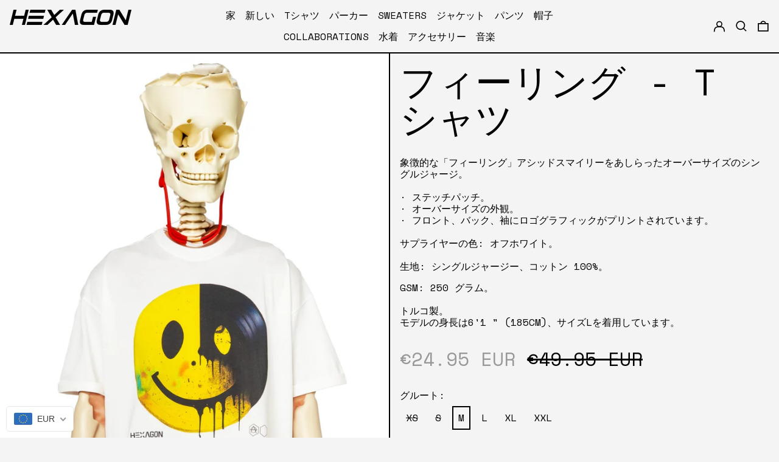

--- FILE ---
content_type: text/html; charset=utf-8
request_url: https://shop.dondiablo.com/ja/variants/46963204227402/?section_id=store-availability
body_size: -372
content:
<div id="shopify-section-store-availability" class="shopify-section"><script type="application/json" data-availability-json>{
      "variant": 46963204227402
      
    }
  </script></div>

--- FILE ---
content_type: application/javascript; charset=utf-8
request_url: https://servicepoints.sendcloud.sc/shops/shopify/embed/2770ee92-1866-4ef1-a079-359157f95f78.js?shop=ddwebshop.myshopify.com
body_size: 5912
content:
/* global TranslatedMessages */
(function (Shopify) {
  'use strict';
  // /* eslint-disable no-unused-vars, comma-dangle, no-var */
var TranslatedMessages = {
  /*  */
  'CHANGE_SERVICE_POINT': {
    /*  */
    'de-de': 'Paketshop ändern', /*  */
    'en-us': 'Change Service Point', /*  */
    'en-gb': 'Change Service Point', /*  */
    'es-es': 'Cambiar Punto de Servicio', /*  */
    'fr-fr': 'Changer de point relais', /*  */
    'it-it': 'Cambia Service Point', /*  */
    'nl-nl': 'Verander afhaalpunt', /*  */
  }, /*  */
  'CONFIRM_SERVICE_POINT': {
    /*  */
    'de-de': 'Paketshop bestätigen', /*  */
    'en-us': 'Confirm Service Point', /*  */
    'en-gb': 'Confirm Service Point', /*  */
    'es-es': 'Confirmar Punto de Servicio', /*  */
    'fr-fr': 'Valider le point relais', /*  */
    'it-it': 'Conferma Service Point', /*  */
    'nl-nl': 'Bevestig afhaalpunt', /*  */
  }, /*  */
  'NO_SERVICE_POINT_SELECTED': {
    /*  */
    'de-de': 'Kein Paketshop ausgewählt.', /*  */
    'en-us': 'No service point selected.', /*  */
    'en-gb': 'No service point selected.', /*  */
    'es-es': 'No se ha seleccionado ningún punto de servicio.', /*  */
    'fr-fr': 'Aucun point relais sélectionné', /*  */
    'it-it': 'Nessun Service Point selezionato.', /*  */
    'nl-nl': 'Geen afhaalpunt geselecteerd', /*  */
  }, /*  */
  'SELECT_SERVICE_POINT': {
    /*  */
    'de-de': 'Wählen Sie einen Paketshop', /*  */
    'en-us': 'Select service point', /*  */
    'en-gb': 'Select service point', /*  */
    'es-es': 'Seleccionar un Punto de Servicio', /*  */
    'fr-fr': 'Sélectionner un point relais', /*  */
    'it-it': 'Seleziona Service Point', /*  */
    'nl-nl': 'Selecteer Afhaalpunt', /*  */
  }, /*  */
  'SELECTED_SERVICE_POINT': {
    /*  */
    'de-de': 'Der folgende Paketshop wurde ausgewählt:', /*  */
    'en-us': 'The following service point was selected:', /*  */
    'en-gb': 'The following service point was selected:', /*  */
    'es-es': 'Se seleccionó el siguiente punto de servicio:', /*  */
    'fr-fr': 'Le point relais suivant a été sélectionné :', /*  */
    'it-it': 'È stato selezionato il seguente Service Point:', /*  */
    'nl-nl': 'Je hebt het volgende afhaalpunt geselecteerd:', /*  */
  }, /*  */
  'SELECTED_SHIPPING_METHOD': {
    /*  */
    'de-de': 'Sie haben Paketshopzustellung als Versandmethode ausgewählt. Bitte wählen Sie jetzt den Paketshop aus.', /*  */
    'en-us': 'You have selected the service point delivery as shipping method, please select now the service point', /*  */
    'en-gb': 'You have selected the service point delivery as shipping method, please select now the service point', /*  */
    'es-es': 'Has seleccionado la entrega en el punto de servicio como método de envío, por favor selecciona ahora el punto de servicio', /*  */
    'fr-fr': 'Vous avez choisi la livraison en point relais. Veuillez sélectionner maintenant un point relais', /*  */
    'it-it': 'Hai selezionato la consegna al Service Point come metodo di spedizione. Ora seleziona il Service Point', /*  */
    'nl-nl': 'Je hebt afhaalpunt levering gekozen. Je kunt nu het gewenste afhaalpunt kiezen.', /*  */
  }, /*  */
  'SERVICE_POINT_DETAILS': {
    /*  */
    'de-de': 'Paketshop Details', /*  */
    'en-us': 'Service point details', /*  */
    'en-gb': 'Service point details', /*  */
    'es-es': 'Detalles del Punto de Servicio', /*  */
    'fr-fr': 'Détails du point relais', /*  */
    'it-it': 'Dettagli Service Point', /*  */
    'nl-nl': 'Informatie geselecteerd afhaalpunt', /*  */
  }, /*  */
  'SERVICE_POINT_ERROR': {
    /*  */
    'de-de': 'Bitte wählen Sie einen Paketshop aus', /*  */
    'en-us': 'Please select one Service Point', /*  */
    'en-gb': 'Please select one Service Point', /*  */
    'es-es': 'Por favor, elige un Punto de Servicio', /*  */
    'fr-fr': 'Veuillez sélectionner un point relais', /*  */
    'it-it': 'Selezionare un Service Point', /*  */
    'nl-nl': 'Selecteer een afhaalpunt a.u.b.', /*  */
  }, /*  */
};

  const DEFAULT_LANGUAGE_CODE = 'en-us';
  const BASE_DOMAIN = 'https://servicepoints.sendcloud.sc';
  const SHOW_CSS_TEXT = 'z-index: 2147483646; position: relative;';
  /** @type {HTMLDivElement | null} */ let loadingDiv = null;
  /** @type {HTMLDivElement | null} */ let contentBoxDiv = null;
  /** @type {HTMLIFrameElement | null} */ let servicePointIframe = null;
  /** @type {ServicePoint | null} */ let selectedServicePoint = null;
  /** @type {string} */ let postNumber = ''
  /** @type {string[]} */ const allLocales = [];

  for (const locale in TranslatedMessages.SELECT_SERVICE_POINT) {
    allLocales.push(locale);
  }

  const language = normalizeLocale(
    document.documentElement.getAttribute('lang') || window.navigator.language || DEFAULT_LANGUAGE_CODE
  );

  /**
   * Most language identifiers in Shopify use an ISO-2 identifier. There are few exceptions that uses the same format
   * we do with Unicode BCP 47 locale identifiers. Here we try to ensure that all references to locale identifiers
   * use the BCP 47 format.
   *
   * @param {string} locale
   * @return {string} locale identifier in the form of {prefix}-{suffix}
   */
  function normalizeLocale(locale) {
    if (locale === undefined) {
      return DEFAULT_LANGUAGE_CODE;
    }

    if (allLocales.indexOf(locale) !== -1) {
      return locale;
    }

    const localeParts = locale.split('-');
    let prefix = localeParts[0];
    let suffix = localeParts[1];

    if (prefix === undefined) {
      return DEFAULT_LANGUAGE_CODE;
    }

    prefix = prefix.slice(0, 2).toLowerCase();

    if (suffix !== undefined) {
      suffix = suffix.slice(0, 2).toUpperCase(); // Safari reports language codes in lowercase (i.e en-gb)
    }

    const knownSuffixes = allLocales.map(function (locale) {
      return locale.slice(-2);
    });

    if (knownSuffixes.indexOf(suffix) === -1) {
      const defaultPrefix = DEFAULT_LANGUAGE_CODE.slice(0, 2);
      if (suffix === undefined && prefix === defaultPrefix) {
        return DEFAULT_LANGUAGE_CODE;
      }

      const localeFound = allLocales.filter(function (x) {
        return x.indexOf(prefix) === 0;
      })[0];
      return localeFound || DEFAULT_LANGUAGE_CODE;
    }

    return prefix + '-' + suffix;
  }

  function init() {
    const urlPath = window.location.pathname;
    const orderViewUrl = /.*\/orders\/.*$/;
    const thankYouUrl = /.*\/checkouts\/.*\/thank_you$/;

    if (urlPath.match(thankYouUrl)) {
      thanksPage();
    } else if (urlPath.match(orderViewUrl)) {
      orderView();
    }
  }

  function thanksPage() {
    registerListeners();
    if (isServicePointDeliveryShippingMethod()) {
      addServicePointMessageAndButton();
    }
  }

  function orderView() {
    registerListeners();
    if (isServicePointDeliveryShippingMethod()) {
      getSelectedServicePoint();
    }
  }

  // Helper functions

  function registerListeners() {
    window.addEventListener('message', onMessage, false);
  }

  function isServicePointDeliveryShippingMethod() {
    if (!Shopify.checkout) {
      return false;
    }

    const shippingMethodsNames = new RegExp('(service point delivery|servicepunt levering|paketshop zustellung|paketshopzustellung|livraison en point relais|livraison point relais|service point relais|recogida en punto de servicio|punto de servicio|consegna al punto di servizio|consegna al punto di ritiro|consegna al pick up point|consegna al punto di raccolta|punto di servizio|punto di ritiro|punto di raccolta|pick up point|service points|postpunt|afhaalpunt|servicepunt|servicepoint|service-point|service point|ophalen bij postnl locatie|pickup location - dhl\/postnl pickup location)', 'i');

    try {
      return Shopify.checkout.shipping_rate.title.match(shippingMethodsNames);
    } catch (e) {
      return document.body.innerText.match(shippingMethodsNames);
    }
  }

  /**
   * @param {Record<string, string | number | boolean>} params
   * @returns {string}
   */
  function toQueryString(params) {
    const plist = [];
    for (const key in params) {
      plist.push(encodeURIComponent(key) + '=' + encodeURIComponent(params[key]));
    }

    return plist.join('&');
  }

  /**
   * @param {Record<string, string>} message
   * @param {string} language
   * @returns {string}
   */
  function selectMessageLanguage(message, language) {
    let msgLanguage = 'en-us';
    if (language in message) {
      msgLanguage = language;
    }
    return message[msgLanguage];
  }

  function closeServicePointPicker() {
    contentBoxDiv.style.cssText = SHOW_CSS_TEXT;
    removeElement(servicePointIframe);
    document.body.classList.remove('no-scroll');
    document.documentElement.classList.remove('no-scroll');
  }

  function addServicePointMessageAndButton() {
    const sectionContent = document.querySelector('.section > .section__content');
    const selectServicePointText = TranslatedMessages.SELECT_SERVICE_POINT;
    const sppShippingMethodSelectedMsg = TranslatedMessages.SELECTED_SERVICE_POINT;
    const noServicePointSelectedMsg = TranslatedMessages.NO_SERVICE_POINT_SELECTED;

    const stryle = document.createElement('style');
    stryle.innerHTML = '.no-scroll {overflow: hidden; height: 100%;}';
    document.head.appendChild(stryle);

    contentBoxDiv = document.createElement('div');
    contentBoxDiv.style.cssText = SHOW_CSS_TEXT;
    contentBoxDiv.classList.add('content-box');
    contentBoxDiv.innerHTML =
      '<div class="content-box__row">' +
      '<h2>' +
      selectMessageLanguage(noServicePointSelectedMsg, language) +
      '</h2>' +
      '</div>' +
      '<div class="content-box__row content-box__row--no-border">' +
      '<p>' +
      selectMessageLanguage(sppShippingMethodSelectedMsg, language) +
      '</p>' +
      '</div>' +
      '<div class="content-box__row">' +
      '<button id="sendcloud-open-servicepoint" class="btn step__footer__continue-btn">' +
      selectMessageLanguage(selectServicePointText, language) +
      '</button>' +
      '</div>';

    sectionContent.insertBefore(contentBoxDiv, sectionContent.firstChild);

    loadingDiv = document.createElement('div');
    loadingDiv.style.cssText =
      'position: fixed; top: 0; left: 0; bottom: 0; right: 0; z-index: 2147483640; background-color: black; opacity: 0.7';
    document.body.appendChild(loadingDiv);
    document.getElementById('sendcloud-open-servicepoint').onclick = openServicePoint;
  }

  /**
   * @param {Element} element
   */
  function removeElement(element) {
    if (element.remove !== undefined) {
      element.remove();
    } else {
      element && element.parentNode && element.parentNode.removeChild(element);
    }
  }

  /**
   * @param {MessageEvent & ServicePointMessageEvent} event
   */
  function onMessage(event) {
    if (event.origin !== BASE_DOMAIN) {
      return;
    }

    const messageHandlers = {
      servicePointSelected: onSelectedServicePoint,
      getServicePointSelected: onGetSelectedServicePoint,
      servicePointClose: onCloseServicePoint
    };

    const callbackFn = messageHandlers[event.data.type];
    callbackFn(event);
  }

  /**
   * @param {MessageEvent & ServicePointMessageEvent} event
   */
  function onSelectedServicePoint(event) {
    selectedServicePoint = event.data.point;
    postNumber = event.data.postNumber

    closeServicePointPicker();
    addServicePointInput();
  }

  /**
   * @param {MessageEvent & ServicePointMessageEvent} event
   */
  function onGetSelectedServicePoint(event) {
    selectedServicePoint = event.data.point;

    if (selectedServicePoint) {
      addServicePointToTable();
    } else {
      addServicePointMessageAndButton();
    }
  }

  function onCloseServicePoint() {
    closeServicePointPicker();
  }

  /**
   * [address]: https://shopify.dev/api/liquid/objects/address
   *
   * @param {Event} evt
   */
  function openServicePoint(evt) {
    evt.preventDefault();

    const params = {
      'api-key': 'eyJhbGciOiJIUzI1NiIsInR5cCI6IkpXVCJ9.eyJpaWQiOjM1OTQ1OSwiZXhwIjoxNzY4OTY4NTUzLCJpZCI6NTYwNjc4LCJpdGdfdHlwZSI6InNob3BpZnkifQ.xpuxH6rprPf7EVtjVO9ScDNZykRV8GwUg-Rtcg8_yAg',
      country: Shopify.checkout.shipping_address.country_code,
      'postal-code': Shopify.checkout.shipping_address.zip,
      city: Shopify.checkout.shipping_address.city || '',
      'checkout-shippingmethod-name': Shopify.checkout.shipping_rate.title,
      'checkout-shippingmethod-id': Shopify.checkout.shipping_rate.handle,
      language: language,
      'close-button': 1
    };

    if (selectedServicePoint) {
      params.id = selectedServicePoint.id;
    }

    contentBoxDiv.style.cssText = '';

    servicePointIframe = document.createElement('iframe');
    servicePointIframe.src = BASE_DOMAIN + '/embed/v3/service-point-picker/?' + toQueryString(params);
    servicePointIframe.id = 'sendcloudshipping_service_point_map';
    servicePointIframe.style.cssText =
      'position: fixed; top: 0; left: 0; width: 100%; height: 100%; border: 0; z-index: 2147483647';
    document.body.appendChild(servicePointIframe);
    document.body.classList.add('no-scroll');
    document.documentElement.classList.add('no-scroll');
  }

  function addServicePointInput() {
    const selectedServicePointText = TranslatedMessages.SELECTED_SERVICE_POINT;
    const changeServicePointText = TranslatedMessages.CHANGE_SERVICE_POINT;
    const confirmServicePointText = TranslatedMessages.CONFIRM_SERVICE_POINT;

    contentBoxDiv.innerHTML =
      '<div class="content-box__row">' +
      '<h2>' +
      selectMessageLanguage(selectedServicePointText, language) +
      '</h2>' +
      '</div>' +
      '<div class="content-box__row content-box__row--no-border">' +
      '<p>' +
      '<b>' +
      selectedServicePoint.name +
      '</b><br>' +
      selectedServicePoint.street +
      ' ' +
      selectedServicePoint.house_number +
      '<br>' +
      selectedServicePoint.postal_code +
      ' ' +
      selectedServicePoint.city +
      '</p>' +
      '</div>' +
      '<div class="content-box__row">' +
      '<div class="section__content__column section__content__column--half">' +
      '<a id="sendcloud-open-servicepoint" style="cursor: pointer;">' +
      selectMessageLanguage(changeServicePointText, language) +
      '</a>' +
      '</div>' +
      '<div class="section__content__column section__content__column--half">' +
      '<button id="sendcloud-save-servicepoint" class="btn step__footer__continue-btn">' +
      selectMessageLanguage(confirmServicePointText, language) +
      '</button>' +
      '</div>' +
      '</div>';
    document.getElementById('sendcloud-open-servicepoint').onclick = openServicePoint;
    document.getElementById('sendcloud-save-servicepoint').onclick = sendServicePoint;
  }

  function sendServicePoint() {
    const params = {
      api_key: 'eyJhbGciOiJIUzI1NiIsInR5cCI6IkpXVCJ9.eyJpaWQiOjM1OTQ1OSwiZXhwIjoxNzY4OTY4NTUzLCJpZCI6NTYwNjc4LCJpdGdfdHlwZSI6InNob3BpZnkifQ.xpuxH6rprPf7EVtjVO9ScDNZykRV8GwUg-Rtcg8_yAg',
      order_id: Shopify.checkout.order_id,
      shop_identification: Shopify.shop,
      order_confirmation: orderConfirmation(),
      service_point: selectedServicePoint.id,
      checkout_shippingmethod_name: Shopify.checkout.shipping_rate.title,
      checkout_shippingmethod_id: Shopify.checkout.shipping_rate.handle,
    };

    if (postNumber && postNumber.length) {
      params['to_post_number'] = postNumber;
    }

    const url = BASE_DOMAIN + '/service-points/shopify/store/?' + toQueryString(params);
    const saveSPPIframe = document.createElement('div');

    saveSPPIframe.innerHTML = '<iframe src="' + url + '" width="0" height="0">';
    document.body.appendChild(saveSPPIframe);

    removeElement(contentBoxDiv);
    removeElement(loadingDiv);
    addServicePointToTable();
  }

  function addServicePointToTable() {
    const customerInfo = document.querySelector('.content-box:last-child');
    const firstColumn = customerInfo.querySelector('.section__content__column:first-child');

    firstColumn.innerHTML +=
      '<h3>' +
      selectMessageLanguage(TranslatedMessages.SERVICE_POINT_DETAILS, language) +
      '</h3>' +
      '<p>' +
      '<b>' +
      selectedServicePoint.name +
      '</b><br>' +
      selectedServicePoint.street +
      ' ' +
      selectedServicePoint.house_number +
      '<br>' +
      selectedServicePoint.postal_code +
      ' ' +
      selectedServicePoint.city +
      '</p>';
  }

  function getSelectedServicePoint() {
    const params = {
      api_key: 'eyJhbGciOiJIUzI1NiIsInR5cCI6IkpXVCJ9.eyJpaWQiOjM1OTQ1OSwiZXhwIjoxNzY4OTY4NTUzLCJpZCI6NTYwNjc4LCJpdGdfdHlwZSI6InNob3BpZnkifQ.xpuxH6rprPf7EVtjVO9ScDNZykRV8GwUg-Rtcg8_yAg',
      order_id: Shopify.checkout.order_id,
      shop_identification: Shopify.shop,
      order_confirmation: orderConfirmation()
    };
    const url = BASE_DOMAIN + '/service-points/shopify/selected/?' + toQueryString(params);
    const getSPPIframe = document.createElement('div');

    getSPPIframe.innerHTML = '<iframe src="' + url + '" width="0" height="0">';
    document.body.appendChild(getSPPIframe);
  }

  function orderConfirmation() {
    if (!Shopify.checkout) {
      return '';
    }

    return (
      Shopify.checkout.shipping_address.first_name +
      ' ' +
      Shopify.checkout.shipping_address.last_name +
      '+' +
      Shopify.checkout.shipping_address.zip
    );
  }

  init();
})(Shopify);

/**
 * @typedef {object} ServicePoint A service point object.
 * @property {string} carrier
 * @property {string} city
 * @property {string} code
 * @property {string} country
 * @property {number | undefined} distance
 * @property {string} email
 * @property {ServicePointExtraData} extra_data
 * @property {string} [formattedDistance]
 * @property {Record<string, string[]>} formatted_opening_times
 * @property {string} homepage
 * @property {string} house_number
 * @property {number} id
 * @property {boolean} is_active
 * @property {string} latitude
 * @property {string} longitude
 * @property {string} name
 * @property {boolean} open_tomorrow
 * @property {boolean} open_upcoming_week
 * @property {string} phone
 * @property {string} postal_code
 * @property {string | null} shop_type
 * @property {string} street
 */

/**
 * @typedef {object} ServicePointExtraData
 * @property {string} shop_type
 */

/**
 * @typedef {object} ServicePointMessageEvent
 * @property {ServicePointMessageData} data
 */

/**
 * @typedef {object} ServicePointMessageData
 * @property {'servicePointSelected' | 'servicePointClose' | 'getServicePointSelected'} type the type of the message event. Always present.
 * @property {ServicePoint} [point] the selected service point. Always present if type is `'servicePointSelected'`.
 * @property {string} [postNumber] the entered post number. May be present if type is `'servicePointSelected'`.
 */
